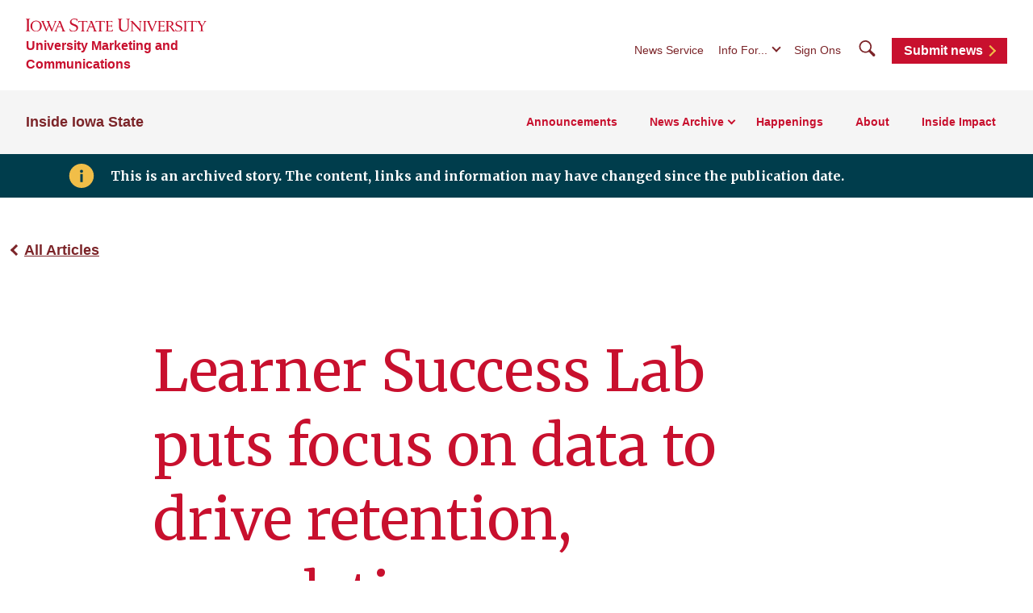

--- FILE ---
content_type: text/html; charset=UTF-8
request_url: https://www.inside.iastate.edu/article/2022/06/09/studentsuccess
body_size: 7656
content:
<!DOCTYPE html>
<html lang="en" dir="ltr" prefix="og: https://ogp.me/ns#">
  <head>
    <meta charset="utf-8">
    <!-- Prevents GDPR-dependent scripts from executing on load -->
    <script>
      window.YETT_BLACKLIST = [
        /addthis\.com/
      ];
    </script>
    <script src="//unpkg.com/yett"></script>
    <meta charset="utf-8" />
<noscript><style>form.antibot * :not(.antibot-message) { display: none !important; }</style>
</noscript><link rel="canonical" href="https://www.inside.iastate.edu/article/2022/06/09/studentsuccess" />
<meta property="og:image" content="https://cdn.theme.iastate.edu/img/isu-wall.jpg" />
<meta property="og:image:type" content="image/jpeg" />
<meta property="og:image:width" content="1080" />
<meta property="og:image:height" content="720" />
<meta property="og:image:alt" content="Iowa State University" />
<meta name="Generator" content="Drupal 10 (https://www.drupal.org)" />
<meta name="MobileOptimized" content="width" />
<meta name="HandheldFriendly" content="true" />
<meta name="viewport" content="width=device-width, initial-scale=1.0" />

    <link rel="preconnect" href="https://fonts.googleapis.com" crossorigin>
    <link rel="preconnect" href="https://fonts.gstatic.com" crossorigin>
    <link href="https://fonts.googleapis.com/css2?family=Merriweather:wght@400;700&display=swap" rel="stylesheet">
    <link rel="icon" href="https://cdn.theme.iastate.edu/favicon/favicon.ico" sizes="any"><!-- 48×48 -->
    <link rel="icon" href="https://cdn.theme.iastate.edu/favicon/favicon.svg" type="image/svg+xml">
    <link rel="apple-touch-icon" href="https://cdn.theme.iastate.edu/favicon/apple-touch-icon.png"><!-- 180×180 -->
    <link rel="manifest" href="https://cdn.theme.iastate.edu/favicon/manifest.webmanifest">
    <title>Learner Success Lab puts focus on data to drive retention, completion - Inside Iowa State</title>
    <script type="application/json" data-drupal-selector="drupal-settings-json">{"path":{"baseUrl":"\/","pathPrefix":"","currentPath":"node\/3540","currentPathIsAdmin":false,"isFront":false,"currentLanguage":"en"},"pluralDelimiter":"\u0003","gtag":{"tagId":"G-QKZG2NLV2M","consentMode":false,"otherIds":[],"events":[],"additionalConfigInfo":[]},"suppressDeprecationErrors":true,"ajaxPageState":{"libraries":"eJxtitEKwjAMRX-oW0d_qKRNiN1iA0vG3N-rMEXRlwvnnsOqLJQdOPJjAn_zCDPcQgNzcEpTSpFFC8ifa5htuBDgp9rx3bvtmOtC2FzX2DpS9yJalx_1xPGFpxU4dPNctiZIZ5ONqjftwQ5zusYCRncs406A","theme":"iastate2022wd","theme_token":null},"ajaxTrustedUrl":[],"user":{"uid":0,"permissionsHash":"fa148f87cc6651ba50a47f588e94301abb4441a2f9a3ac28d6a973b3f2d6aa12"}}</script>
<script src="/files/js/js_hjuoF6OOZqpmkNaPECVUHbFq8vg60eOHicscj4EMhdc.js?scope=header&amp;delta=0&amp;language=en&amp;theme=iastate2022wd&amp;include=eJxLz89Pz0mNL0lM108HEjrpqHy9xKzECp3MxOKSxJJUIwMjI_30nPykxBwASd0UUA"></script>
<script src="/modules/contrib/google_tag/js/gtag.js?t8qrzv"></script>

    <link rel="stylesheet" media="all" href="/files/css/css_wFAcVJbras7sZxl7KHmlxD9fIaP7xXInmdtZROX_b0M.css?delta=0&amp;language=en&amp;theme=iastate2022wd&amp;include=eJxlil0KwyAMgC9U6vBCEk0oqZkpJtL19mNgx2CP30_RTgH7OEBW2OG1MJiDU3zEGDbRDPKrTvxKtxNTqYTs2gM3pOZZtNS_9MH1xlkFLh2e8mBBmk8yKs7aFrvM6RkyGL0B6G49mg" />
<link rel="stylesheet" media="all" href="/files/css/css_WAIRT9DgC7UtzPdaO99rerwUUTBi6dxa-cBTpMD3yLg.css?delta=1&amp;language=en&amp;theme=iastate2022wd&amp;include=eJxlil0KwyAMgC9U6vBCEk0oqZkpJtL19mNgx2CP30_RTgH7OEBW2OG1MJiDU3zEGDbRDPKrTvxKtxNTqYTs2gM3pOZZtNS_9MH1xlkFLh2e8mBBmk8yKs7aFrvM6RkyGL0B6G49mg" />
<link rel="stylesheet" media="all" href="https://cdn.theme.iastate.edu/iastate/5+/css/iastate.min.css" crossorigin="anonymous" />
<link rel="stylesheet" media="all" href="/files/css/css_C1_HK0r5hWiUbSNCOXHwoaXxWI52StR8ylpytQ7v0_s.css?delta=3&amp;language=en&amp;theme=iastate2022wd&amp;include=eJxlil0KwyAMgC9U6vBCEk0oqZkpJtL19mNgx2CP30_RTgH7OEBW2OG1MJiDU3zEGDbRDPKrTvxKtxNTqYTs2gM3pOZZtNS_9MH1xlkFLh2e8mBBmk8yKs7aFrvM6RkyGL0B6G49mg" />
<link rel="stylesheet" media="print" href="/files/css/css_q0LCEGxXSyVteuE10CQOTtP7jmdQlwPf0fYnvP0UTNQ.css?delta=4&amp;language=en&amp;theme=iastate2022wd&amp;include=eJxlil0KwyAMgC9U6vBCEk0oqZkpJtL19mNgx2CP30_RTgH7OEBW2OG1MJiDU3zEGDbRDPKrTvxKtxNTqYTs2gM3pOZZtNS_9MH1xlkFLh2e8mBBmk8yKs7aFrvM6RkyGL0B6G49mg" />
<link rel="stylesheet" media="all" href="/files/css/css_v5jTtizFGJL7nVeTNP9vQHqZeg9sQIsB5_ib55vcX2M.css?delta=5&amp;language=en&amp;theme=iastate2022wd&amp;include=eJxlil0KwyAMgC9U6vBCEk0oqZkpJtL19mNgx2CP30_RTgH7OEBW2OG1MJiDU3zEGDbRDPKrTvxKtxNTqYTs2gM3pOZZtNS_9MH1xlkFLh2e8mBBmk8yKs7aFrvM6RkyGL0B6G49mg" />
<link rel="stylesheet" media="all" href="/files/css-local/local.css?t8qrzv" />


    <script>
      document.documentElement.classList.add('js');
    </script>
    <meta name="viewport" content="width=device-width, initial-scale=1">
  </head>
  <body>
    <svg aria-hidden="true" focusable="false" style="width:0; height:0; position:absolute;">
  <linearGradient id="gradient-fill-gold-white" x2="0" y2="1">
    <stop offset="0%" stop-color="var(--iastate-gold)" />
    <stop offset="100%" stop-color="#ffffff" />
  </linearGradient>
  <linearGradient id="gradient-fill-white-light-blue" x2="0" y2="1">
    <stop offset="0%" stop-color="#ffffff" />
    <stop offset="100%" stop-color="var(--iastate-light-blue)" />
  </linearGradient>
  <linearGradient id="gradient-fill-red-gold">
    <stop offset="0%" stop-color="var(--iastate-red)" />
    <stop offset="100%" stop-color="var(--iastate-gold)" />
  </linearGradient>
</svg>

        <a href="#main-content" class="skip-link">
      Skip to main content
    </a>
          <div class="dialog-off-canvas-main-canvas" data-off-canvas-main-canvas>
    
<div class="off-canvas">
  <div class="max-bound">

          <header class="site-header site-header--ecosystem">
  <div class="site-header__top">
    <div class="site-header__logo-name-wrap">
      <a href="https://www.iastate.edu/" class="site-header__logo">
        <img src="/themes/custom/iastate2022/img/iowa-state-university-logo-no-tagline-red.svg" alt="Iowa State University" loading="lazy" width="224" height="17">
      </a>
      <a class="site-header__parent-unit-name" href="https://marcom.iastate.edu">University Marketing and Communications</a>    </div>
    <div class="site-header__website-title"><a href="/">Inside Iowa State</a></div>
    <div class="site-header__utility-search-wrap">
              <nav class="site-header__utility" aria-label="Utility">
          

              <ul>
              <li>
        <a href="https://www.news.iastate.edu/">News Service</a>
              </li>
              <li><button class="site-header__utility-dropdown-trigger">Info For...</button>
        <ul class="site-header__utility-dropdown-menu">
          <li><a href="https://students.info.iastate.edu">Current Students</a></li>
          <li><a href="https://facultystaff.info.iastate.edu">Faculty and Staff</a></li>
          <li><a href="https://parents.dso.iastate.edu/resources">Parents and Families</a></li>
        </ul>
      </li>
              <li><a href="https://login.iastate.edu">Sign Ons</a></li>
          </ul>
  


        </nav>
                    <div class="site-header__search">
          <a href="#site-search" class="site-header__search-toggle" tabindex="0">
            <span class="visible-for-screen-readers">Search</span>
            <span class="fak fa-iastate22-magnifying-glass" aria-hidden="true"></span>
          </a>
          <form class="site-header__search-form-desktop" method="get" action="/search">
            <label for="searchDesktop">Search</label>
            <input type="search" id="searchDesktop" name="q" placeholder="Search">
            <input type="hidden" name="cx" value="016927462813702242193:trwpe3ciob8">            <input type="hidden" name="as_sitesearch" value="www.inside.iastate.edu">            <button type="submit"><span class="fak fa-iastate22-magnifying-glass" aria-hidden="true"></span><span class="visible-for-screen-readers">Submit Search</span></button>
          </form>
          <a href="#" class="site-header__search-close" tabindex="0">
            <span class="visible-for-screen-readers">Close Search</span>
            <span class="fa-light fa-xmark"></span>
          </a>
        </div>
                    <a class="site-header__utility-button" href="/about">Submit news<span></span></a>
          </div>
  </div>
  <div class="site-header__main">
    
    <a href="#site-header-mega-menu" class="site-header__mega-menu-open" role="button" aria-controls="site-header-mega-menu">
      <span class="visible-for-screen-readers">Toggle Menu</span>
      <span class="site-header__mega-menu-open-line-wrap">
        <span></span>
        <span></span>
        <span></span>
      </span>
    </a>
    <div class="site-header__mega-menu" id="site-header-mega-menu">
      <div class="site-header__mega-menu-inner">
        <div class="site-header__mega-menu-scroller" tabindex="-1">
          <noscript>
            <a href="#" role="button" class="nojs-close-menu">Close Main Menu</a>
          </noscript>
          <div>
            <div class="site-header__mega-menu-main">
              <div class="site-header__mega-menu-max-bound">
                <div class="site-header__website-title"><a href="/">Inside Iowa State</a></div>
                                  <nav class="site-header__mega-menu-main-nav" aria-label="Main">
                    
              <ul>
                                        <li class="site-header__parent-link-no-subnav-wrap">

                                                                                            
                  <a href="/bulletin/announcements/staff" class="site-header__parent-link-no-subnav" data-drupal-link-system-path="node/17">Announcements</a>
        

              </li>
                      <li>

                                                          
                  <a href="/news-archive" data-drupal-link-system-path="node/14">News Archive</a>
        

                                                  <ul>
                          <li>

                                                                              
                  <a href="/news-archive/regents" class="link-tertiary" data-drupal-link-system-path="node/4453">            Board of Regents Meetings <span class="arrow"></span>
          </a>
        

              </li>
                      <li>

                                                                              
                  <a href="/news-archive/faculty-and-professional-staff-meetings" class="link-tertiary" data-drupal-link-system-path="node/4454">            Faculty and Professional Staff Meetings <span class="arrow"></span>
          </a>
        

              </li>
                      <li>

                                                                              
                  <a href="/inside-iowa-state-1992-2011" class="link-tertiary" data-drupal-link-system-path="node/4459">            Inside Iowa State, 1992-2011 <span class="arrow"></span>
          </a>
        

              </li>
                      <li>

                                                                              
                  <a href="/inside-update" class="link-tertiary" data-drupal-link-system-path="node/4477">            Inside Update <span class="arrow"></span>
          </a>
        

              </li>
        </ul>
  
              </li>
                                    <li class="site-header__parent-link-no-subnav-wrap">

                                                                                            
                  <a href="/happenings" class="site-header__parent-link-no-subnav" data-drupal-link-system-path="node/4350">Happenings</a>
        

              </li>
                                    <li class="site-header__parent-link-no-subnav-wrap">

                                                                                            
                  <a href="/about" class="site-header__parent-link-no-subnav" data-drupal-link-system-path="node/2">About</a>
        

              </li>
                                    <li class="site-header__parent-link-no-subnav-wrap">

                                                                                            
                  <a href="/impact" class="site-header__parent-link-no-subnav" data-drupal-link-system-path="node/4351">Inside Impact</a>
        

              </li>
        </ul>
  


                  </nav>
                              </div>
            </div>
            <div class="site-header__mega-menu-secondary">
              <div class="site-header__mega-menu-max-bound">
                <nav class="site-header__mega-menu-utility" aria-label="Utility">
                                      

              <ul>
              <li>
        <a href="https://www.news.iastate.edu/">News Service</a>
              </li>
              <li><a href="https://students.info.iastate.edu">Current Students</a></li>
      <li><a href="https://facultystaff.info.iastate.edu">Faculty and Staff</a></li>
      <li><a href="https://parents.dso.iastate.edu/resources">Parents and Families</a></li>
              <li><a href="https://login.iastate.edu">Sign Ons</a></li>
          </ul>
  


                                                        <a class="site-header__utility-button" href="/about">Submit news<span></span></a>
                                                        <form class="site-header__search-form-mobile" method="get" action="/search">
                      <label for="searchMobile">Search</label>
                      <div class="search-group">
                        <input type="search" id="searchMobile" name="q" placeholder="Search">
                        <input type="hidden" name="cx" value="016927462813702242193:trwpe3ciob8">                        <input type="hidden" name="as_sitesearch" value="www.inside.iastate.edu">                        <button type="submit"><span class="fak fa-iastate22-magnifying-glass" aria-hidden="true"></span><span class="visible-for-screen-readers">Submit Search</span></button>
                      </div>
                    </form>
                                  </nav>
              </div>
            </div>
          </div>
        </div>
      </div>
    </div>
  </div>
</header>


    
    <main id="main-content" role="main">
      <div class="outer-pad">

        
        
        
        

          <div>
    <div id="block-iastate2022wd-newsarchivenotice">
  
    
      

<div class="home-announcement--banner">
  <span class="fak fa-iastate22-info-box" aria-hidden="true"></span>  
  <div class="home-announcement__text"><p>This is an archived story. The content, links and information may have changed since the publication date.</p></div>
</div>

  </div>

  </div>

          <div>
    <div data-drupal-messages-fallback class="hidden"></div>
<div id="block-iastate2022wd-mainpagecontent">
  
    
      

<article>

  
    

  
  <div>
    <div  class="itswd-section-wrapper itswd-section-wrapper-0 itswd-section-wrapper-first itswd-section-wrapper-last">
  <section  class="itswd-section itswd-section-full-width">
    <div  class="itswd-section-content itswd-section-content-constrained">
              <div  class="region-body">
          <div>

  
      <p class="iastate-article__back-btn"><a href="/news-archive">All Articles</a></p>

<div class="hero--news-article text-content">
  <h1 class="hero--news-article__headline">Learner Success Lab puts focus on data to drive retention, completion</h1>
    <div class="hero--news-article__date">June 09, 2022</div>  <div class="hero--news-article__attribution"><p><strong>Author: Rob Schweers, office of the senior vice president and provost</strong></p></div>  </div>

  
</div>
<div>

  
      <div class="paragraph-widget paragraph-widget--text-html"><div class="text-content">  <p>
	A campuswide effort has produced a roadmap for improving student success over the next decade. Recommendations from the initiative informed Iowa State's new strategic plan, which was approved by the state Board of Regents at its June 2 meeting.</p>
<p>
	Iowa State was <a href="https://www.inside.iastate.edu/article/2020/12/03/learner">one of 10 institutions</a>&nbsp;selected to participate in the American Council on Education's <a href="https://www.acenet.edu/Programs-Services/Pages/Professional-Learning/Learner-Success-Laboratory.aspx">Learner Success Laboratory</a>, an 18-month initiative supported by a grant from the <a href="https://www.stradaeducation.org/">Strada Education Network</a>, to develop institutional strategies for student success.</p>
<p>
	More than 70 ISU faculty, staff and students worked on the project, led by project co-chairs Shawn Boyne, director of academic quality and undergraduate education in the office of the senior vice president and provost, and Robert Reason, associate dean for undergraduate education in the College of Human Sciences, and a 14-member steering committee.</p>
<p>
	Learner success includes not only how well students do in their academic coursework, but also critical factors such as retention, degree completion, preparation for lifelong learning and workforce readiness.</p>
<p>
	Ann Marie VanDerZanden, associate provost for academic programs, said the challenges associated with learner success have been exacerbated by the COVID-19 pandemic.</p>
<p>
	"The pandemic has been a challenge for everyone, but the impacts are especially pronounced among students who finished high school online and may not be as prepared for the increase in academic rigor as well as the transition to life on campus," she said.</p>
<p>
	In its report to the university, the ACE site visit team highlighted Iowa State's land-grant mission as a student-centric leading research university, its passionate and engaged faculty and staff, and its strong first-year retention and six-year graduation rates. The university's first-year retention rate was 88% last year, compared to the national average of 76% for four-year public institutions. Iowa State's six-year graduation rate is 76%, nearly 20 points above the national average of 57%.</p>
<p>
	Recommendations from ISU's project summary report include:</p>
<ul>
	<li>
		Take steps to reduce the equity gaps for retention and degree completion among underrepresented students.</li>
	<li>
		Prepare to meet the needs of "new majority" learners such as first generation, low-income and transfer students.</li>
	<li>
		Make data more broadly available to inform decision-making, focus efforts and provide a mechanism for accountability.</li>
	<li>
		Create a "culture of completion" that supports students from their first day on campus to their graduation.</li>
</ul>
<p>
	"The legacy of the Learner Success Lab project is a framework that will help us continually improve how we work together, across units and divisions, to serve students' needs," VanDerZanden said. "It's fulfilling our promise to do everything we can to help students not only reach the finish line of completing their degrees, but prepare them for lifelong professional success."</p>
<p>
	Specific action items to be developed over the summer will include:</p>
<ul>
	<li>
		Universitywide goals for student retention, success in gateway courses such as calculus and participation in <a href="https://www.inside.iastate.edu/article/2022/05/12/hips">high-impact practices</a>.</li>
	<li>
		Broadening access to tutoring services.</li>
	<li>
		Focusing academic advisors on at-risk students.</li>
	<li>
		Initiatives that foster students' sense of belonging on campus.</li>
</ul>
<p>
	Several of these are part of the "<a href="https://www.president.iastate.edu/communications/messages/2022/6/2-strategic-plan">jump-start</a>" to the new strategic plan, announced June 2 by President Wendy Wintersteen.</p>
<h2>
	Wheeler to help coordinate efforts as faculty fellow</h2>
<p>
	Andrea Wheeler, associate professor of architecture and 2021-22 Faculty Senate president, has been named to a three-year, half-time appointment as Provost's Faculty Fellow for Student Success, effective July 1.</p>
<p>
	Wheeler will work with VanDerZanden to coordinate and lead a student success task force focused on using data to inform decision making, expand partnerships across the university, identify initiatives to support targeted student populations, and collaboratively develop benchmarks and metrics to meet graduation and retention goals.</p>
<p>
	"I am excited to serve Iowa State in this broader capacity and to bring a faculty voice to our student success initiatives," Wheeler said. "I look forward to expanding my network across campus and also better understanding students' needs outside the classroom, which also play a critical role in their academic performance."</p>
<p>
	Wheeler, a first-generation student, joined the Iowa State faculty in 2013. She earned a bachelor's degree at Plymouth University, a master's degree in mechanical engineering and diploma in architecture from Oxford Brookes University, and a Ph.D. from the University of Nottingham, all in the United Kingdom. A scholar in the sustainable architecture of educational buildings, Wheeler recently completed a research fellowship in the Centre for Research in Advanced Social Sciences and Humanities at the University of Cambridge.</p>

</div></div>
  
</div>

        </div>
          </div>
        
  </section>
</div>

  </div>

</article>

  </div>

  </div>

          <div>
    
  </div>

      </div>
    </main>

          <footer class="site-footer site-footer--ecosystem">
  <div class="site-footer__flex-wrap">
    <div class="site-footer__logo-social-links-wrap">
      <a href="https://www.iastate.edu" class="site-footer__logo">
        <img  src="/themes/custom/iastate2022/img/iowa-state-university-logo-with-tagline-sci-tech.svg" alt="Iowa State University of Science and Technology" loading="lazy" width="516" height="69">
      </a>
                    <ul class="site-footer__social"><li><a href="https://x.com/InsideIowaState"><i class="fa-brands fa-x-twitter"></i><span class="visible-for-screen-readers">X</span></a></li></ul>
                </div>

          <nav class="site-footer__primary-nav" aria-label="Footer Primary">
                          
              <ul>
              <li>
        <a href="/submit-retirement-reception-or-open-house" data-drupal-link-system-path="node/4457">Submit a Retirement, Reception or Open House</a>
              </li>
          <li>
        <a href="/submit-announcement" data-drupal-link-system-path="node/4456">Submit an Announcement</a>
              </li>
          <li>
        <a href="/submit-honor-or-award" data-drupal-link-system-path="node/4455">Submit an Honor or Award</a>
              </li>
        </ul>
  


              </nav>
    
          <nav class="site-footer__secondary-nav" aria-label="Footer Secondary">
                          <h2 class="site-footer__section-label">Quick Links</h2>          
              <ul>
              <li>
        <a href="https://www.iastate.edu/index">A-Z Index</a>
              </li>
          <li>
        <a href="https://www.info.iastate.edu">Directory</a>
              </li>
          <li>
        <a href="https://facultystaff.info.iastate.edu/">Employee Resources</a>
              </li>
          <li>
        <a href="https://www.event.iastate.edu/">Events</a>
              </li>
          <li>
        <a href="https://www.iastate.edu/exhibits">Exhibits</a>
              </li>
          <li>
        <a href="https://hr.iastate.edu/">Human Resources</a>
              </li>
          <li>
        <a href="https://www.fpm.iastate.edu/maps/">Maps</a>
              </li>
        </ul>
  


              </nav>
    
                              

<div class="site-footer__site-org-contact-info">

  <h2 class="site-footer__section-label">Inside Iowa State</h2>
      <div class="site-footer__site-org-contact-address">
      <p>        2420 Lincoln Way, Suite 201<br>
        Ames, IA 50014-8340</p>
    </div>
    <div class="site-footer__site-org-contact-email-phone-wrap">
          <div class="site-footer__site-org-contact-phone">
                  <p>            515-294-7958</p>
              </div>
              <div class="site-footer__site-org-contact-email">
                  <p>            <a href="mailto:inside@iastate.edu">inside@iastate.edu</a></p>
              </div>
      </div>

</div>


            
  </div>

  
  <div class="site-footer__bottom-wrap">
    <nav class="site-footer__utility-nav" aria-label="Footer Utility">
      <ul>
        <li><a href="https://www.iastate.edu/disclaimers-and-terms">Privacy Policy</a></li>
        <li><a href="https://www.policy.iastate.edu/policy/discrimination">Non-discrimination Policy</a></li>
        <li><a href="https://www.digitalaccess.iastate.edu/">Digital Access and Accessibility</a></li>
        <li><a href="https://www.iastate.edu/consumer-information">Consumer Information</a></li>
      </ul>
    </nav>
    <div class="site-footer__copyright"><p>&copy; Iowa State University of Science and Technology</p></div>
  </div>
</footer>

    
  </div>
</div>



  </div>

        <script type="text/javascript">
  /*<![CDATA[*/
  (function() {
    var sz = document.createElement('script');
    sz.type = 'text/javascript'; sz.async = true;
    sz.src = '//siteimproveanalytics.com/js/siteanalyze_37570.js';
    var s = document.getElementsByTagName('script')[0];
    s.parentNode.insertBefore(sz, s);
  })();
  /*]]>*/
</script>

    
    <script src="/files/js/js_oQQE9LVeLsUraf-6ZM_ztEwxCudbVWAD9cW1I2jU8XA.js?scope=footer&amp;delta=0&amp;language=en&amp;theme=iastate2022wd&amp;include=eJxLz89Pz0mNL0lM108HEjrpqHy9xKzECp3MxOKSxJJUIwMjI_30nPykxBwASd0UUA"></script>
<script src="https://cdn.jsdelivr.net/npm/fullcalendar@6.1.15/index.global.min.js" crossorigin="anonymous"></script>
<script src="/files/js/js_MgkAbpgABv0p6_Tlb7jX_vJF220F7AsERX86CqihfeA.js?scope=footer&amp;delta=2&amp;language=en&amp;theme=iastate2022wd&amp;include=eJxLz89Pz0mNL0lM108HEjrpqHy9xKzECp3MxOKSxJJUIwMjI_30nPykxBwASd0UUA"></script>
<script src="https://kit.fontawesome.com/b658fac974.js" crossorigin="anonymous"></script>

  </body>
</html>


--- FILE ---
content_type: text/css
request_url: https://www.inside.iastate.edu/files/css/css_q0LCEGxXSyVteuE10CQOTtP7jmdQlwPf0fYnvP0UTNQ.css?delta=4&language=en&theme=iastate2022wd&include=eJxlil0KwyAMgC9U6vBCEk0oqZkpJtL19mNgx2CP30_RTgH7OEBW2OG1MJiDU3zEGDbRDPKrTvxKtxNTqYTs2gM3pOZZtNS_9MH1xlkFLh2e8mBBmk8yKs7aFrvM6RkyGL0B6G49mg
body_size: 733
content:
/* @license GPL-2.0-or-later https://www.drupal.org/licensing/faq */
@page{margin:2cm}body,html{margin:0;padding:0}body{background:#fff!important;line-height:1.3;color:#000;font-family:Georgia,Times New Roman,Times,serif;font-size:13pt}h1,h2,h3,h4,h5,h6{page-break-after:avoid;page-break-inside:avoid;margin:16pt 0}h1{font-size:24pt}h2{font-size:22pt}h3{font-size:20pt}h4{font-size:18pt}h5{font-size:16pt}h6{font-size:14pt}p{margin:12pt 0}a{color:#000;font-weight:700;text-decoration:underline;page-break-inside:avoid}a[href^=http]:after{content:" < " attr(href) "> "}dl,ol,ul{page-break-before:avoid}blockquote,img{page-break-inside:avoid}img{page-break-after:avoid;max-width:100%;height:auto}table{border:1pt solid #000;border-collapse:collapse;page-break-inside:avoid}td,th{border:1pt solid #000;padding:4pt}.iframe,iframe{display:none;height:0!important;width:0!important;line-height:0!important;overflow:hidden!important;white-space:nowrap}.silc-accordion__label{-webkit-appearance:none;-moz-appearance:none;appearance:none;border:none;display:block;font-family:Georgia,Times New Roman,Times,serif;font-size:22pt;font-weight:700;margin:16pt 0;padding:0}.admission-aid-hero__graphic,.admission-aid-hero__media-mobile,.carousel-holder,.college-hero__graphic,.hero__subnav-wrap,.home-full-width-campus-photo__mobile,.home-hero__animation,.home-hero__media-mobile,.modal,.share,.silc-nav,.site-footer,.site-header,.skip-link,.tablesaw-cell-label,[data-micromodal-trigger]{display:none}#main-content{padding-top:0!important}
